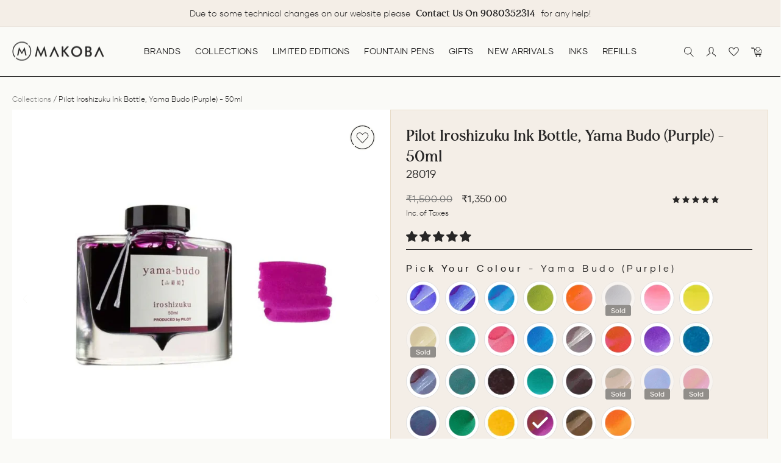

--- FILE ---
content_type: text/javascript; charset=utf-8
request_url: https://makoba.com/products/lamy-lx-fountain-pen-marron.js
body_size: 533
content:
{"id":8044664389861,"title":"Lamy Lx Fountain Pen - Marron","handle":"lamy-lx-fountain-pen-marron","description":"\u003cp\u003eLamy Lx Fountain Pen - Marron\u003c\/p\u003e\n\u003c!----\u003e","published_at":"2024-04-27T18:16:24+05:30","created_at":"2022-09-29T11:38:10+05:30","vendor":"Lamy","type":"Fountain Pen","tags":["new_Burgundy","new_Cartridge \/ Converter","new_Engraveable","new_Extra Fine Nib","new_Ink Window","new_Medium Nib","new_Metal Body","new_PVD Trim","new_Snap-cap","new_Steel Nib"],"price":801000,"price_min":801000,"price_max":801000,"available":true,"price_varies":false,"compare_at_price":890000,"compare_at_price_min":890000,"compare_at_price_max":890000,"compare_at_price_varies":false,"variants":[{"id":43870451564773,"title":"Extra Fine","option1":"Extra Fine","option2":null,"option3":null,"sku":"29078","requires_shipping":true,"taxable":false,"featured_image":null,"available":false,"name":"Lamy Lx Fountain Pen - Marron - Extra Fine","public_title":"Extra Fine","options":["Extra Fine"],"price":801000,"weight":500,"compare_at_price":890000,"inventory_management":"shopify","barcode":"4014519722410","requires_selling_plan":false,"selling_plan_allocations":[]},{"id":45942867558629,"title":"Fine","option1":"Fine","option2":null,"option3":null,"sku":"49924","requires_shipping":true,"taxable":false,"featured_image":null,"available":true,"name":"Lamy Lx Fountain Pen - Marron - Fine","public_title":"Fine","options":["Fine"],"price":801000,"weight":500,"compare_at_price":890000,"inventory_management":"shopify","barcode":"4014519722427","requires_selling_plan":false,"selling_plan_allocations":[]},{"id":43501070811365,"title":"Medium","option1":"Medium","option2":null,"option3":null,"sku":"29488","requires_shipping":true,"taxable":false,"featured_image":null,"available":false,"name":"Lamy Lx Fountain Pen - Marron - Medium","public_title":"Medium","options":["Medium"],"price":801000,"weight":500,"compare_at_price":890000,"inventory_management":"shopify","barcode":"4014519722441","requires_selling_plan":false,"selling_plan_allocations":[]}],"images":["\/\/cdn.shopify.com\/s\/files\/1\/0582\/0819\/0643\/products\/Lamy-LX-Fountain-Pen-Marron-Image-1.jpg?v=1678456514","\/\/cdn.shopify.com\/s\/files\/1\/0582\/0819\/0643\/products\/Lamy-LX-Fountain-Pen-Marron-Image-2.jpg?v=1678456514","\/\/cdn.shopify.com\/s\/files\/1\/0582\/0819\/0643\/products\/Lamy-LX-Fountain-Pen-Marron-Image-3.jpg?v=1678456514","\/\/cdn.shopify.com\/s\/files\/1\/0582\/0819\/0643\/products\/LamyLXFountainPen_Marron-SteelNib_image1.jpg?v=1678456514","\/\/cdn.shopify.com\/s\/files\/1\/0582\/0819\/0643\/products\/LamyLXFountainPen_Marron-SteelNib_image2.jpg?v=1678456514","\/\/cdn.shopify.com\/s\/files\/1\/0582\/0819\/0643\/products\/LamyLXFountainPen_Marron-SteelNib_image3.jpg?v=1678456514","\/\/cdn.shopify.com\/s\/files\/1\/0582\/0819\/0643\/products\/LamyLXFountainPen_Marron-SteelNib_image4.jpg?v=1678456514","\/\/cdn.shopify.com\/s\/files\/1\/0582\/0819\/0643\/products\/LamyLXFountainPen_Marron-SteelNib_image5.jpg?v=1678456514","\/\/cdn.shopify.com\/s\/files\/1\/0582\/0819\/0643\/products\/LamyLXFountainPen_Marron-SteelNib_image6.jpg?v=1678456514","\/\/cdn.shopify.com\/s\/files\/1\/0582\/0819\/0643\/products\/LamyLXFountainPen_Marron-SteelNib_image7.jpg?v=1678456514","\/\/cdn.shopify.com\/s\/files\/1\/0582\/0819\/0643\/products\/LamyLXFountainPen_Marron-SteelNib_image8.jpg?v=1678456514","\/\/cdn.shopify.com\/s\/files\/1\/0582\/0819\/0643\/products\/LamyLXFountainPen_Marron-SteelNib_image9.jpg?v=1678456514","\/\/cdn.shopify.com\/s\/files\/1\/0582\/0819\/0643\/products\/LamyLXFountainPen_Marron-SteelNib_image10.jpg?v=1678456514","\/\/cdn.shopify.com\/s\/files\/1\/0582\/0819\/0643\/products\/LamyLXFountainPen_Marron-SteelNib_image11.jpg?v=1678456497","\/\/cdn.shopify.com\/s\/files\/1\/0582\/0819\/0643\/products\/LamyLXFountainPen_Marron-SteelNib_image12.jpg?v=1678456497","\/\/cdn.shopify.com\/s\/files\/1\/0582\/0819\/0643\/products\/LamyLXFountainPen_Marron-SteelNib_image13.jpg?v=1678456497","\/\/cdn.shopify.com\/s\/files\/1\/0582\/0819\/0643\/products\/LamyLXFountainPen_Marron-SteelNib_image14.jpg?v=1678456497","\/\/cdn.shopify.com\/s\/files\/1\/0582\/0819\/0643\/products\/LamyLXFountainPen_Marron-SteelNib_image15.jpg?v=1678456497"],"featured_image":"\/\/cdn.shopify.com\/s\/files\/1\/0582\/0819\/0643\/products\/Lamy-LX-Fountain-Pen-Marron-Image-1.jpg?v=1678456514","options":[{"name":"Nib Size","position":1,"values":["Extra Fine","Fine","Medium"]}],"url":"\/products\/lamy-lx-fountain-pen-marron","media":[{"alt":"Lamy LX Fountain Pen, Marron 1","id":32289034502373,"position":1,"preview_image":{"aspect_ratio":1.0,"height":1500,"width":1500,"src":"https:\/\/cdn.shopify.com\/s\/files\/1\/0582\/0819\/0643\/products\/Lamy-LX-Fountain-Pen-Marron-Image-1.jpg?v=1678456514"},"aspect_ratio":1.0,"height":1500,"media_type":"image","src":"https:\/\/cdn.shopify.com\/s\/files\/1\/0582\/0819\/0643\/products\/Lamy-LX-Fountain-Pen-Marron-Image-1.jpg?v=1678456514","width":1500},{"alt":"Lamy LX Fountain Pen, Marron 2","id":32289034600677,"position":2,"preview_image":{"aspect_ratio":1.0,"height":1500,"width":1500,"src":"https:\/\/cdn.shopify.com\/s\/files\/1\/0582\/0819\/0643\/products\/Lamy-LX-Fountain-Pen-Marron-Image-2.jpg?v=1678456514"},"aspect_ratio":1.0,"height":1500,"media_type":"image","src":"https:\/\/cdn.shopify.com\/s\/files\/1\/0582\/0819\/0643\/products\/Lamy-LX-Fountain-Pen-Marron-Image-2.jpg?v=1678456514","width":1500},{"alt":"Lamy LX Fountain Pen, Marron 3","id":32289034633445,"position":3,"preview_image":{"aspect_ratio":1.0,"height":1500,"width":1500,"src":"https:\/\/cdn.shopify.com\/s\/files\/1\/0582\/0819\/0643\/products\/Lamy-LX-Fountain-Pen-Marron-Image-3.jpg?v=1678456514"},"aspect_ratio":1.0,"height":1500,"media_type":"image","src":"https:\/\/cdn.shopify.com\/s\/files\/1\/0582\/0819\/0643\/products\/Lamy-LX-Fountain-Pen-Marron-Image-3.jpg?v=1678456514","width":1500},{"alt":"Lamy LX Fountain Pen, Marron 4","id":32087179722981,"position":4,"preview_image":{"aspect_ratio":1.0,"height":1500,"width":1500,"src":"https:\/\/cdn.shopify.com\/s\/files\/1\/0582\/0819\/0643\/products\/LamyLXFountainPen_Marron-SteelNib_image1.jpg?v=1678456514"},"aspect_ratio":1.0,"height":1500,"media_type":"image","src":"https:\/\/cdn.shopify.com\/s\/files\/1\/0582\/0819\/0643\/products\/LamyLXFountainPen_Marron-SteelNib_image1.jpg?v=1678456514","width":1500},{"alt":"Lamy LX Fountain Pen, Marron 5","id":32087179755749,"position":5,"preview_image":{"aspect_ratio":1.0,"height":1500,"width":1500,"src":"https:\/\/cdn.shopify.com\/s\/files\/1\/0582\/0819\/0643\/products\/LamyLXFountainPen_Marron-SteelNib_image2.jpg?v=1678456514"},"aspect_ratio":1.0,"height":1500,"media_type":"image","src":"https:\/\/cdn.shopify.com\/s\/files\/1\/0582\/0819\/0643\/products\/LamyLXFountainPen_Marron-SteelNib_image2.jpg?v=1678456514","width":1500},{"alt":"Lamy LX Fountain Pen, Marron 6","id":32087179788517,"position":6,"preview_image":{"aspect_ratio":1.0,"height":1500,"width":1500,"src":"https:\/\/cdn.shopify.com\/s\/files\/1\/0582\/0819\/0643\/products\/LamyLXFountainPen_Marron-SteelNib_image3.jpg?v=1678456514"},"aspect_ratio":1.0,"height":1500,"media_type":"image","src":"https:\/\/cdn.shopify.com\/s\/files\/1\/0582\/0819\/0643\/products\/LamyLXFountainPen_Marron-SteelNib_image3.jpg?v=1678456514","width":1500},{"alt":"Lamy LX Fountain Pen, Marron 7","id":32087179821285,"position":7,"preview_image":{"aspect_ratio":1.0,"height":1500,"width":1500,"src":"https:\/\/cdn.shopify.com\/s\/files\/1\/0582\/0819\/0643\/products\/LamyLXFountainPen_Marron-SteelNib_image4.jpg?v=1678456514"},"aspect_ratio":1.0,"height":1500,"media_type":"image","src":"https:\/\/cdn.shopify.com\/s\/files\/1\/0582\/0819\/0643\/products\/LamyLXFountainPen_Marron-SteelNib_image4.jpg?v=1678456514","width":1500},{"alt":"Lamy LX Fountain Pen, Marron 8","id":32087179854053,"position":8,"preview_image":{"aspect_ratio":1.0,"height":1500,"width":1500,"src":"https:\/\/cdn.shopify.com\/s\/files\/1\/0582\/0819\/0643\/products\/LamyLXFountainPen_Marron-SteelNib_image5.jpg?v=1678456514"},"aspect_ratio":1.0,"height":1500,"media_type":"image","src":"https:\/\/cdn.shopify.com\/s\/files\/1\/0582\/0819\/0643\/products\/LamyLXFountainPen_Marron-SteelNib_image5.jpg?v=1678456514","width":1500},{"alt":"Lamy LX Fountain Pen, Marron 9","id":32087179886821,"position":9,"preview_image":{"aspect_ratio":1.0,"height":1500,"width":1500,"src":"https:\/\/cdn.shopify.com\/s\/files\/1\/0582\/0819\/0643\/products\/LamyLXFountainPen_Marron-SteelNib_image6.jpg?v=1678456514"},"aspect_ratio":1.0,"height":1500,"media_type":"image","src":"https:\/\/cdn.shopify.com\/s\/files\/1\/0582\/0819\/0643\/products\/LamyLXFountainPen_Marron-SteelNib_image6.jpg?v=1678456514","width":1500},{"alt":"Lamy LX Fountain Pen, Marron 10","id":32087179919589,"position":10,"preview_image":{"aspect_ratio":1.0,"height":1500,"width":1500,"src":"https:\/\/cdn.shopify.com\/s\/files\/1\/0582\/0819\/0643\/products\/LamyLXFountainPen_Marron-SteelNib_image7.jpg?v=1678456514"},"aspect_ratio":1.0,"height":1500,"media_type":"image","src":"https:\/\/cdn.shopify.com\/s\/files\/1\/0582\/0819\/0643\/products\/LamyLXFountainPen_Marron-SteelNib_image7.jpg?v=1678456514","width":1500},{"alt":"Lamy LX Fountain Pen, Marron 11","id":32087179952357,"position":11,"preview_image":{"aspect_ratio":1.0,"height":1500,"width":1500,"src":"https:\/\/cdn.shopify.com\/s\/files\/1\/0582\/0819\/0643\/products\/LamyLXFountainPen_Marron-SteelNib_image8.jpg?v=1678456514"},"aspect_ratio":1.0,"height":1500,"media_type":"image","src":"https:\/\/cdn.shopify.com\/s\/files\/1\/0582\/0819\/0643\/products\/LamyLXFountainPen_Marron-SteelNib_image8.jpg?v=1678456514","width":1500},{"alt":"Lamy LX Fountain Pen, Marron 12","id":32087179985125,"position":12,"preview_image":{"aspect_ratio":1.0,"height":1500,"width":1500,"src":"https:\/\/cdn.shopify.com\/s\/files\/1\/0582\/0819\/0643\/products\/LamyLXFountainPen_Marron-SteelNib_image9.jpg?v=1678456514"},"aspect_ratio":1.0,"height":1500,"media_type":"image","src":"https:\/\/cdn.shopify.com\/s\/files\/1\/0582\/0819\/0643\/products\/LamyLXFountainPen_Marron-SteelNib_image9.jpg?v=1678456514","width":1500},{"alt":"Lamy LX Fountain Pen, Marron 13","id":32087180017893,"position":13,"preview_image":{"aspect_ratio":1.0,"height":1500,"width":1500,"src":"https:\/\/cdn.shopify.com\/s\/files\/1\/0582\/0819\/0643\/products\/LamyLXFountainPen_Marron-SteelNib_image10.jpg?v=1678456514"},"aspect_ratio":1.0,"height":1500,"media_type":"image","src":"https:\/\/cdn.shopify.com\/s\/files\/1\/0582\/0819\/0643\/products\/LamyLXFountainPen_Marron-SteelNib_image10.jpg?v=1678456514","width":1500},{"alt":"Lamy LX Fountain Pen, Marron 14","id":32087180050661,"position":14,"preview_image":{"aspect_ratio":1.0,"height":1500,"width":1500,"src":"https:\/\/cdn.shopify.com\/s\/files\/1\/0582\/0819\/0643\/products\/LamyLXFountainPen_Marron-SteelNib_image11.jpg?v=1678456497"},"aspect_ratio":1.0,"height":1500,"media_type":"image","src":"https:\/\/cdn.shopify.com\/s\/files\/1\/0582\/0819\/0643\/products\/LamyLXFountainPen_Marron-SteelNib_image11.jpg?v=1678456497","width":1500},{"alt":"Lamy LX Fountain Pen, Marron 15","id":32087180083429,"position":15,"preview_image":{"aspect_ratio":1.0,"height":1500,"width":1500,"src":"https:\/\/cdn.shopify.com\/s\/files\/1\/0582\/0819\/0643\/products\/LamyLXFountainPen_Marron-SteelNib_image12.jpg?v=1678456497"},"aspect_ratio":1.0,"height":1500,"media_type":"image","src":"https:\/\/cdn.shopify.com\/s\/files\/1\/0582\/0819\/0643\/products\/LamyLXFountainPen_Marron-SteelNib_image12.jpg?v=1678456497","width":1500},{"alt":"Lamy LX Fountain Pen, Marron 16","id":32087180116197,"position":16,"preview_image":{"aspect_ratio":1.0,"height":1500,"width":1500,"src":"https:\/\/cdn.shopify.com\/s\/files\/1\/0582\/0819\/0643\/products\/LamyLXFountainPen_Marron-SteelNib_image13.jpg?v=1678456497"},"aspect_ratio":1.0,"height":1500,"media_type":"image","src":"https:\/\/cdn.shopify.com\/s\/files\/1\/0582\/0819\/0643\/products\/LamyLXFountainPen_Marron-SteelNib_image13.jpg?v=1678456497","width":1500},{"alt":"Lamy LX Fountain Pen, Marron 17","id":32087180148965,"position":17,"preview_image":{"aspect_ratio":1.0,"height":1500,"width":1500,"src":"https:\/\/cdn.shopify.com\/s\/files\/1\/0582\/0819\/0643\/products\/LamyLXFountainPen_Marron-SteelNib_image14.jpg?v=1678456497"},"aspect_ratio":1.0,"height":1500,"media_type":"image","src":"https:\/\/cdn.shopify.com\/s\/files\/1\/0582\/0819\/0643\/products\/LamyLXFountainPen_Marron-SteelNib_image14.jpg?v=1678456497","width":1500},{"alt":"Lamy LX Fountain Pen, Marron 18","id":32087180181733,"position":18,"preview_image":{"aspect_ratio":1.0,"height":1500,"width":1500,"src":"https:\/\/cdn.shopify.com\/s\/files\/1\/0582\/0819\/0643\/products\/LamyLXFountainPen_Marron-SteelNib_image15.jpg?v=1678456497"},"aspect_ratio":1.0,"height":1500,"media_type":"image","src":"https:\/\/cdn.shopify.com\/s\/files\/1\/0582\/0819\/0643\/products\/LamyLXFountainPen_Marron-SteelNib_image15.jpg?v=1678456497","width":1500}],"requires_selling_plan":false,"selling_plan_groups":[]}

--- FILE ---
content_type: text/javascript; charset=utf-8
request_url: https://makoba.com/products/click-renaissance-fountain-pen-da-vinci-ct.js
body_size: -82
content:
{"id":8560538943717,"title":"Click Renaissance Fountain Pen - Da Vinci CT","handle":"click-renaissance-fountain-pen-da-vinci-ct","description":"\u003cp\u003eClick Renaissance Fountain Pen - Da Vinci CT\u003c\/p\u003e\n\u003c!----\u003e","published_at":"2024-04-26T18:33:01+05:30","created_at":"2024-03-21T18:44:30+05:30","vendor":"Click","type":"Fountain Pen","tags":["new_Acrylic Body","new_Broad Nib","new_Cartridge \/ Converter","new_Double Broad Nib","new_Extra Fine Nib","new_Eyedropper","new_Fine Nib","new_Flex Nib","new_Medium Nib","new_Orange","new_Screw-cap","new_Silver Coloured Trim","new_Steel Nib"],"price":198000,"price_min":198000,"price_max":198000,"available":false,"price_varies":false,"compare_at_price":220000,"compare_at_price_min":220000,"compare_at_price_max":220000,"compare_at_price_varies":false,"variants":[{"id":44954181566693,"title":"Extra Fine","option1":"Extra Fine","option2":null,"option3":null,"sku":"47236","requires_shipping":true,"taxable":false,"featured_image":null,"available":false,"name":"Click Renaissance Fountain Pen - Da Vinci CT - Extra Fine","public_title":"Extra Fine","options":["Extra Fine"],"price":198000,"weight":500,"compare_at_price":220000,"inventory_management":"shopify","barcode":"","requires_selling_plan":false,"selling_plan_allocations":[]},{"id":44954181599461,"title":"Fine","option1":"Fine","option2":null,"option3":null,"sku":"47237","requires_shipping":true,"taxable":false,"featured_image":null,"available":false,"name":"Click Renaissance Fountain Pen - Da Vinci CT - Fine","public_title":"Fine","options":["Fine"],"price":198000,"weight":500,"compare_at_price":220000,"inventory_management":"shopify","barcode":"","requires_selling_plan":false,"selling_plan_allocations":[]},{"id":44954181632229,"title":"Medium","option1":"Medium","option2":null,"option3":null,"sku":"47238","requires_shipping":true,"taxable":false,"featured_image":null,"available":false,"name":"Click Renaissance Fountain Pen - Da Vinci CT - Medium","public_title":"Medium","options":["Medium"],"price":198000,"weight":500,"compare_at_price":220000,"inventory_management":"shopify","barcode":"","requires_selling_plan":false,"selling_plan_allocations":[]},{"id":44954181664997,"title":"Broad","option1":"Broad","option2":null,"option3":null,"sku":"47239","requires_shipping":true,"taxable":false,"featured_image":null,"available":false,"name":"Click Renaissance Fountain Pen - Da Vinci CT - Broad","public_title":"Broad","options":["Broad"],"price":198000,"weight":500,"compare_at_price":220000,"inventory_management":"shopify","barcode":"","requires_selling_plan":false,"selling_plan_allocations":[]},{"id":44954181697765,"title":"Double Broad","option1":"Double Broad","option2":null,"option3":null,"sku":"47240","requires_shipping":true,"taxable":false,"featured_image":null,"available":false,"name":"Click Renaissance Fountain Pen - Da Vinci CT - Double Broad","public_title":"Double Broad","options":["Double Broad"],"price":198000,"weight":500,"compare_at_price":220000,"inventory_management":"shopify","barcode":"","requires_selling_plan":false,"selling_plan_allocations":[]},{"id":44954181730533,"title":"Flex","option1":"Flex","option2":null,"option3":null,"sku":"47241","requires_shipping":true,"taxable":false,"featured_image":null,"available":false,"name":"Click Renaissance Fountain Pen - Da Vinci CT - Flex","public_title":"Flex","options":["Flex"],"price":198000,"weight":500,"compare_at_price":220000,"inventory_management":"shopify","barcode":"","requires_selling_plan":false,"selling_plan_allocations":[]}],"images":["\/\/cdn.shopify.com\/s\/files\/1\/0582\/0819\/0643\/files\/ClickRenaissanceFountainPen-DaVinciCT_image1.jpg?v=1711091597","\/\/cdn.shopify.com\/s\/files\/1\/0582\/0819\/0643\/files\/ClickRenaissanceFountainPen-DaVinciCT_image2.jpg?v=1711091598"],"featured_image":"\/\/cdn.shopify.com\/s\/files\/1\/0582\/0819\/0643\/files\/ClickRenaissanceFountainPen-DaVinciCT_image1.jpg?v=1711091597","options":[{"name":"Nib Size","position":1,"values":["Extra Fine","Fine","Medium","Broad","Double Broad","Flex"]}],"url":"\/products\/click-renaissance-fountain-pen-da-vinci-ct","media":[{"alt":"Click Renaissance Fountain Pen - Da Vinci CT 1","id":33888549798117,"position":1,"preview_image":{"aspect_ratio":1.0,"height":1500,"width":1500,"src":"https:\/\/cdn.shopify.com\/s\/files\/1\/0582\/0819\/0643\/files\/ClickRenaissanceFountainPen-DaVinciCT_image1.jpg?v=1711091597"},"aspect_ratio":1.0,"height":1500,"media_type":"image","src":"https:\/\/cdn.shopify.com\/s\/files\/1\/0582\/0819\/0643\/files\/ClickRenaissanceFountainPen-DaVinciCT_image1.jpg?v=1711091597","width":1500},{"alt":"Click Renaissance Fountain Pen - Da Vinci CT 2","id":33888549830885,"position":2,"preview_image":{"aspect_ratio":1.0,"height":1500,"width":1500,"src":"https:\/\/cdn.shopify.com\/s\/files\/1\/0582\/0819\/0643\/files\/ClickRenaissanceFountainPen-DaVinciCT_image2.jpg?v=1711091598"},"aspect_ratio":1.0,"height":1500,"media_type":"image","src":"https:\/\/cdn.shopify.com\/s\/files\/1\/0582\/0819\/0643\/files\/ClickRenaissanceFountainPen-DaVinciCT_image2.jpg?v=1711091598","width":1500}],"requires_selling_plan":false,"selling_plan_groups":[]}

--- FILE ---
content_type: text/javascript; charset=utf-8
request_url: https://makoba.com/products/pilot-iroshizuku-ink-bottle-yama-budo-purple-50ml.js
body_size: 849
content:
{"id":8032447070437,"title":"Pilot Iroshizuku Ink Bottle, Yama Budo (Purple) - 50ml","handle":"pilot-iroshizuku-ink-bottle-yama-budo-purple-50ml","description":"\u003ch3 data-start=\"431\" data-end=\"501\"\u003e\u003cstrong data-start=\"435\" data-end=\"499\"\u003ePilot Iroshizuku Yama-Budo Ink – A Lush Wine-Inspired Purple\u003c\/strong\u003e\u003c\/h3\u003e\n\u003cp data-start=\"503\" data-end=\"796\"\u003eMakoba brings you the exquisite \u003cstrong data-start=\"535\" data-end=\"569\"\u003ePilot Iroshizuku Yama-Budo Ink\u003c\/strong\u003e, a rich \u003cstrong data-start=\"578\" data-end=\"598\"\u003egrape-purple hue\u003c\/strong\u003e inspired by the luscious Japanese wild mountain grapes. This \u003cstrong data-start=\"660\" data-end=\"690\"\u003eluxurious fountain pen ink\u003c\/strong\u003e flows \u003cstrong data-start=\"697\" data-end=\"758\"\u003esmoothly, dries quickly, and showcases impressive shading\u003c\/strong\u003e, making every stroke a masterpiece.\u003c\/p\u003e\n\u003cp data-start=\"798\" data-end=\"1046\"\u003ePerfect for \u003cstrong data-start=\"810\" data-end=\"855\"\u003ecalligraphy, journaling, or daily writing\u003c\/strong\u003e, Yama-Budo adds a bold, \u003cstrong data-start=\"880\" data-end=\"897\"\u003evibrant touch\u003c\/strong\u003e to your words. Encased in a beautifully designed \u003cstrong data-start=\"947\" data-end=\"968\"\u003e50ml glass bottle\u003c\/strong\u003e, this ink is a must-have for fountain pen enthusiasts and collectors alike.\u003c\/p\u003e\n\u003ch3 data-start=\"1048\" data-end=\"1100\"\u003e\u003cstrong data-start=\"1052\" data-end=\"1098\"\u003eWhy Choose Pilot Iroshizuku Yama-Budo Ink?\u003c\/strong\u003e\u003c\/h3\u003e\n\u003cp data-start=\"1101\" data-end=\"1402\"\u003e✔ \u003cstrong data-start=\"1103\" data-end=\"1134\"\u003eStriking grape-purple shade\u003c\/strong\u003e with stunning depth \u0026amp; shading\u003cbr data-start=\"1164\" data-end=\"1167\"\u003e✔ \u003cstrong data-start=\"1169\" data-end=\"1194\"\u003eSilky-smooth ink flow\u003c\/strong\u003e for effortless writing\u003cbr data-start=\"1217\" data-end=\"1220\"\u003e✔ \u003cstrong data-start=\"1222\" data-end=\"1255\"\u003eQuick-drying \u0026amp; low feathering\u003c\/strong\u003e for crisp, clear lines\u003cbr data-start=\"1278\" data-end=\"1281\"\u003e✔ \u003cstrong data-start=\"1283\" data-end=\"1312\"\u003eElegant 50ml glass bottle\u003c\/strong\u003e—functional \u0026amp; collectible\u003cbr data-start=\"1337\" data-end=\"1340\"\u003e✔ \u003cstrong data-start=\"1342\" data-end=\"1400\"\u003eAvailable now at Makoba—India’s No.1 premium ink store\u003c\/strong\u003e\u003c\/p\u003e\n\u003cp data-start=\"1404\" data-end=\"1529\"\u003eShop \u003cstrong data-start=\"1409\" data-end=\"1443\"\u003ePilot Iroshizuku Yama-Budo Ink\u003c\/strong\u003e at \u003cstrong data-start=\"1447\" data-end=\"1457\"\u003eMakoba\u003c\/strong\u003e and add a touch of rich, wine-colored elegance to your writing! 🚀🖋️\u003c\/p\u003e\n\u003c!----\u003e","published_at":"2024-04-29T18:28:01+05:30","created_at":"2022-09-21T22:03:19+05:30","vendor":"Pilot","type":"Ink Bottle","tags":["new_50ml","new_Purple"],"price":135000,"price_min":135000,"price_max":135000,"available":true,"price_varies":false,"compare_at_price":150000,"compare_at_price_min":150000,"compare_at_price_max":150000,"compare_at_price_varies":false,"variants":[{"id":43465865986277,"title":"Default Title","option1":"Default Title","option2":null,"option3":null,"sku":"28019","requires_shipping":true,"taxable":false,"featured_image":null,"available":true,"name":"Pilot Iroshizuku Ink Bottle, Yama Budo (Purple) - 50ml","public_title":null,"options":["Default Title"],"price":135000,"weight":500,"compare_at_price":150000,"inventory_management":"shopify","barcode":"","requires_selling_plan":false,"selling_plan_allocations":[]}],"images":["\/\/cdn.shopify.com\/s\/files\/1\/0582\/0819\/0643\/files\/Pilot-Iroshizuku-Ink-Bottle-Yama-Budo-_Burgundy_-50ml.jpg?v=1716377916","\/\/cdn.shopify.com\/s\/files\/1\/0582\/0819\/0643\/products\/Pilot-Iroshizuku-Yama-Budo-Big.jpg?v=1716377916","\/\/cdn.shopify.com\/s\/files\/1\/0582\/0819\/0643\/files\/Pilot_Iroshizuku_Ink_Bottle.jpg?v=1727163442"],"featured_image":"\/\/cdn.shopify.com\/s\/files\/1\/0582\/0819\/0643\/files\/Pilot-Iroshizuku-Ink-Bottle-Yama-Budo-_Burgundy_-50ml.jpg?v=1716377916","options":[{"name":"Title","position":1,"values":["Default Title"]}],"url":"\/products\/pilot-iroshizuku-ink-bottle-yama-budo-purple-50ml","media":[{"alt":"Pilot Iroshizuku Ink Bottle Yama Budo (Burgundy) - 50ml 2","id":32580149215461,"position":1,"preview_image":{"aspect_ratio":1.0,"height":1500,"width":1500,"src":"https:\/\/cdn.shopify.com\/s\/files\/1\/0582\/0819\/0643\/files\/Pilot-Iroshizuku-Ink-Bottle-Yama-Budo-_Burgundy_-50ml.jpg?v=1716377916"},"aspect_ratio":1.0,"height":1500,"media_type":"image","src":"https:\/\/cdn.shopify.com\/s\/files\/1\/0582\/0819\/0643\/files\/Pilot-Iroshizuku-Ink-Bottle-Yama-Budo-_Burgundy_-50ml.jpg?v=1716377916","width":1500},{"alt":"Pilot Iroshizuku Ink Bottle Yama Budo (Burgundy) - 50ml 1","id":32365816021221,"position":2,"preview_image":{"aspect_ratio":1.0,"height":1500,"width":1500,"src":"https:\/\/cdn.shopify.com\/s\/files\/1\/0582\/0819\/0643\/products\/Pilot-Iroshizuku-Yama-Budo-Big.jpg?v=1716377916"},"aspect_ratio":1.0,"height":1500,"media_type":"image","src":"https:\/\/cdn.shopify.com\/s\/files\/1\/0582\/0819\/0643\/products\/Pilot-Iroshizuku-Yama-Budo-Big.jpg?v=1716377916","width":1500},{"alt":"Pilot_Iroshizuku_Ink_Bottle","id":35554134655205,"position":3,"preview_image":{"aspect_ratio":1.0,"height":1500,"width":1500,"src":"https:\/\/cdn.shopify.com\/s\/files\/1\/0582\/0819\/0643\/files\/Pilot_Iroshizuku_Ink_Bottle.jpg?v=1727163442"},"aspect_ratio":1.0,"height":1500,"media_type":"image","src":"https:\/\/cdn.shopify.com\/s\/files\/1\/0582\/0819\/0643\/files\/Pilot_Iroshizuku_Ink_Bottle.jpg?v=1727163442","width":1500}],"requires_selling_plan":false,"selling_plan_groups":[]}

--- FILE ---
content_type: text/javascript; charset=utf-8
request_url: https://makoba.com/products/pelikan-m1000-maki-e-fountain-pen-ivy-and-komon-limited-edition.js
body_size: 369
content:
{"id":8776528593125,"title":"Pelikan M1000 Maki-e Fountain Pen - Ivy and Komon (Limited Edition)","handle":"pelikan-m1000-maki-e-fountain-pen-ivy-and-komon-limited-edition","description":"\u003cp\u003ePelikan M1000 Maki-e Fountain Pen - Ivy and Komon (Limited Edition)\u003c\/p\u003e\n\u003c!----\u003e","published_at":"2024-05-27T20:13:47+05:30","created_at":"2024-05-27T20:06:41+05:30","vendor":"Pelikan","type":"Fountain Pen","tags":["new_18K Gold Nib","new_Brown","new_Ebonite Feeder","new_Gold Plated Trim","new_Limited Edition","new_Medium Nib","new_Metal Body","new_Oversized","new_Piston Filler","new_Screw-cap"],"price":59500000,"price_min":59500000,"price_max":59500000,"available":true,"price_varies":false,"compare_at_price":null,"compare_at_price_min":0,"compare_at_price_max":0,"compare_at_price_varies":false,"variants":[{"id":45644007178469,"title":"Medium","option1":"Medium","option2":null,"option3":null,"sku":"49228","requires_shipping":true,"taxable":false,"featured_image":null,"available":true,"name":"Pelikan M1000 Maki-e Fountain Pen - Ivy and Komon (Limited Edition) - Medium","public_title":"Medium","options":["Medium"],"price":59500000,"weight":500,"compare_at_price":null,"inventory_management":"shopify","barcode":"4012700825834","requires_selling_plan":false,"selling_plan_allocations":[]}],"images":["\/\/cdn.shopify.com\/s\/files\/1\/0582\/0819\/0643\/files\/PelikanM1000Maki-eFountainPen-IvyandKomon_LimitedEdition__image1_a93871a7-ccff-427e-981b-f28a959c655a.jpg?v=1735396680","\/\/cdn.shopify.com\/s\/files\/1\/0582\/0819\/0643\/files\/PelikanM1000Maki-eFountainPen-IvyandKomon_LimitedEdition__image2_63b3454f-84aa-4a50-96a4-ce18a86ba034.jpg?v=1735396680","\/\/cdn.shopify.com\/s\/files\/1\/0582\/0819\/0643\/files\/PelikanM1000Maki-eFountainPen-IvyandKomon_LimitedEdition__image3_9f5a0247-ec50-44cf-9b04-763f1ca23627.jpg?v=1735396680","\/\/cdn.shopify.com\/s\/files\/1\/0582\/0819\/0643\/files\/PelikanM1000Maki-eFountainPen-IvyandKomon_LimitedEdition__image4_708ef4ea-6ba2-4cb6-9e54-de3d265271fc.jpg?v=1735396680","\/\/cdn.shopify.com\/s\/files\/1\/0582\/0819\/0643\/files\/PelikanM1000Maki-eFountainPen-IvyandKomon_LimitedEdition__image5_490db765-7a13-413f-994e-d0cc4db8bde7.jpg?v=1735396681","\/\/cdn.shopify.com\/s\/files\/1\/0582\/0819\/0643\/files\/PelikanM1000Maki-eFountainPen-IvyandKomon_LimitedEdition__image6_6a8faa5d-70a4-4707-b3bf-e5081903e528.jpg?v=1735396680","\/\/cdn.shopify.com\/s\/files\/1\/0582\/0819\/0643\/files\/PelikanM1000Maki-eFountainPen-IvyandKomon_LimitedEdition__image7_83e7fc72-aaad-4eb1-8b02-646e3c3ab07c.jpg?v=1735396680","\/\/cdn.shopify.com\/s\/files\/1\/0582\/0819\/0643\/files\/PelikanM1000Maki-eFountainPen-IvyandKomon_LimitedEdition__image8_fd57125d-0c0c-4454-bebd-f257de2061ac.jpg?v=1735396681","\/\/cdn.shopify.com\/s\/files\/1\/0582\/0819\/0643\/files\/PelikanM1000Maki-eFountainPen-IvyandKomon_LimitedEdition__image9_74017a92-341c-4a52-84b9-b4366b5cdef6.jpg?v=1735396681","\/\/cdn.shopify.com\/s\/files\/1\/0582\/0819\/0643\/files\/PelikanM1000Maki-eFountainPen-IvyandKomon_LimitedEdition__image10.jpg?v=1735396681","\/\/cdn.shopify.com\/s\/files\/1\/0582\/0819\/0643\/files\/PelikanM1000Maki-eFountainPen-IvyandKomon_LimitedEdition__image11.jpg?v=1735396681","\/\/cdn.shopify.com\/s\/files\/1\/0582\/0819\/0643\/files\/PelikanM1000Maki-eFountainPen-IvyandKomon_LimitedEdition__image12.jpg?v=1735396680","\/\/cdn.shopify.com\/s\/files\/1\/0582\/0819\/0643\/files\/PelikanM1000Maki-eFountainPen-IvyandKomon_LimitedEdition__image13.jpg?v=1735396680","\/\/cdn.shopify.com\/s\/files\/1\/0582\/0819\/0643\/files\/PelikanM1000Maki-eFountainPen-IvyandKomon_LimitedEdition__image14.jpg?v=1735396680","\/\/cdn.shopify.com\/s\/files\/1\/0582\/0819\/0643\/files\/PelikanM1000Maki-eFountainPen-IvyandKomon_LimitedEdition__image15.jpg?v=1735396681","\/\/cdn.shopify.com\/s\/files\/1\/0582\/0819\/0643\/files\/PelikanM1000Maki-eFountainPen-IvyandKomon_LimitedEdition__image16.jpg?v=1735396680","\/\/cdn.shopify.com\/s\/files\/1\/0582\/0819\/0643\/files\/PelikanM1000Maki-eFountainPen-IvyandKomon_LimitedEdition__image17.jpg?v=1735396680"],"featured_image":"\/\/cdn.shopify.com\/s\/files\/1\/0582\/0819\/0643\/files\/PelikanM1000Maki-eFountainPen-IvyandKomon_LimitedEdition__image1_a93871a7-ccff-427e-981b-f28a959c655a.jpg?v=1735396680","options":[{"name":"Nib Size","position":1,"values":["Medium"]}],"url":"\/products\/pelikan-m1000-maki-e-fountain-pen-ivy-and-komon-limited-edition","media":[{"alt":null,"id":36125054894309,"position":1,"preview_image":{"aspect_ratio":1.0,"height":1500,"width":1500,"src":"https:\/\/cdn.shopify.com\/s\/files\/1\/0582\/0819\/0643\/files\/PelikanM1000Maki-eFountainPen-IvyandKomon_LimitedEdition__image1_a93871a7-ccff-427e-981b-f28a959c655a.jpg?v=1735396680"},"aspect_ratio":1.0,"height":1500,"media_type":"image","src":"https:\/\/cdn.shopify.com\/s\/files\/1\/0582\/0819\/0643\/files\/PelikanM1000Maki-eFountainPen-IvyandKomon_LimitedEdition__image1_a93871a7-ccff-427e-981b-f28a959c655a.jpg?v=1735396680","width":1500},{"alt":null,"id":36125054959845,"position":2,"preview_image":{"aspect_ratio":1.0,"height":1500,"width":1500,"src":"https:\/\/cdn.shopify.com\/s\/files\/1\/0582\/0819\/0643\/files\/PelikanM1000Maki-eFountainPen-IvyandKomon_LimitedEdition__image2_63b3454f-84aa-4a50-96a4-ce18a86ba034.jpg?v=1735396680"},"aspect_ratio":1.0,"height":1500,"media_type":"image","src":"https:\/\/cdn.shopify.com\/s\/files\/1\/0582\/0819\/0643\/files\/PelikanM1000Maki-eFountainPen-IvyandKomon_LimitedEdition__image2_63b3454f-84aa-4a50-96a4-ce18a86ba034.jpg?v=1735396680","width":1500},{"alt":null,"id":36125054992613,"position":3,"preview_image":{"aspect_ratio":1.0,"height":1500,"width":1500,"src":"https:\/\/cdn.shopify.com\/s\/files\/1\/0582\/0819\/0643\/files\/PelikanM1000Maki-eFountainPen-IvyandKomon_LimitedEdition__image3_9f5a0247-ec50-44cf-9b04-763f1ca23627.jpg?v=1735396680"},"aspect_ratio":1.0,"height":1500,"media_type":"image","src":"https:\/\/cdn.shopify.com\/s\/files\/1\/0582\/0819\/0643\/files\/PelikanM1000Maki-eFountainPen-IvyandKomon_LimitedEdition__image3_9f5a0247-ec50-44cf-9b04-763f1ca23627.jpg?v=1735396680","width":1500},{"alt":null,"id":36125055025381,"position":4,"preview_image":{"aspect_ratio":1.0,"height":1500,"width":1500,"src":"https:\/\/cdn.shopify.com\/s\/files\/1\/0582\/0819\/0643\/files\/PelikanM1000Maki-eFountainPen-IvyandKomon_LimitedEdition__image4_708ef4ea-6ba2-4cb6-9e54-de3d265271fc.jpg?v=1735396680"},"aspect_ratio":1.0,"height":1500,"media_type":"image","src":"https:\/\/cdn.shopify.com\/s\/files\/1\/0582\/0819\/0643\/files\/PelikanM1000Maki-eFountainPen-IvyandKomon_LimitedEdition__image4_708ef4ea-6ba2-4cb6-9e54-de3d265271fc.jpg?v=1735396680","width":1500},{"alt":null,"id":36125055058149,"position":5,"preview_image":{"aspect_ratio":1.0,"height":1500,"width":1500,"src":"https:\/\/cdn.shopify.com\/s\/files\/1\/0582\/0819\/0643\/files\/PelikanM1000Maki-eFountainPen-IvyandKomon_LimitedEdition__image5_490db765-7a13-413f-994e-d0cc4db8bde7.jpg?v=1735396681"},"aspect_ratio":1.0,"height":1500,"media_type":"image","src":"https:\/\/cdn.shopify.com\/s\/files\/1\/0582\/0819\/0643\/files\/PelikanM1000Maki-eFountainPen-IvyandKomon_LimitedEdition__image5_490db765-7a13-413f-994e-d0cc4db8bde7.jpg?v=1735396681","width":1500},{"alt":null,"id":36125055090917,"position":6,"preview_image":{"aspect_ratio":1.0,"height":1500,"width":1500,"src":"https:\/\/cdn.shopify.com\/s\/files\/1\/0582\/0819\/0643\/files\/PelikanM1000Maki-eFountainPen-IvyandKomon_LimitedEdition__image6_6a8faa5d-70a4-4707-b3bf-e5081903e528.jpg?v=1735396680"},"aspect_ratio":1.0,"height":1500,"media_type":"image","src":"https:\/\/cdn.shopify.com\/s\/files\/1\/0582\/0819\/0643\/files\/PelikanM1000Maki-eFountainPen-IvyandKomon_LimitedEdition__image6_6a8faa5d-70a4-4707-b3bf-e5081903e528.jpg?v=1735396680","width":1500},{"alt":null,"id":36125055123685,"position":7,"preview_image":{"aspect_ratio":1.0,"height":1500,"width":1500,"src":"https:\/\/cdn.shopify.com\/s\/files\/1\/0582\/0819\/0643\/files\/PelikanM1000Maki-eFountainPen-IvyandKomon_LimitedEdition__image7_83e7fc72-aaad-4eb1-8b02-646e3c3ab07c.jpg?v=1735396680"},"aspect_ratio":1.0,"height":1500,"media_type":"image","src":"https:\/\/cdn.shopify.com\/s\/files\/1\/0582\/0819\/0643\/files\/PelikanM1000Maki-eFountainPen-IvyandKomon_LimitedEdition__image7_83e7fc72-aaad-4eb1-8b02-646e3c3ab07c.jpg?v=1735396680","width":1500},{"alt":null,"id":36125055189221,"position":8,"preview_image":{"aspect_ratio":1.0,"height":1500,"width":1500,"src":"https:\/\/cdn.shopify.com\/s\/files\/1\/0582\/0819\/0643\/files\/PelikanM1000Maki-eFountainPen-IvyandKomon_LimitedEdition__image8_fd57125d-0c0c-4454-bebd-f257de2061ac.jpg?v=1735396681"},"aspect_ratio":1.0,"height":1500,"media_type":"image","src":"https:\/\/cdn.shopify.com\/s\/files\/1\/0582\/0819\/0643\/files\/PelikanM1000Maki-eFountainPen-IvyandKomon_LimitedEdition__image8_fd57125d-0c0c-4454-bebd-f257de2061ac.jpg?v=1735396681","width":1500},{"alt":null,"id":36125055221989,"position":9,"preview_image":{"aspect_ratio":1.0,"height":1500,"width":1500,"src":"https:\/\/cdn.shopify.com\/s\/files\/1\/0582\/0819\/0643\/files\/PelikanM1000Maki-eFountainPen-IvyandKomon_LimitedEdition__image9_74017a92-341c-4a52-84b9-b4366b5cdef6.jpg?v=1735396681"},"aspect_ratio":1.0,"height":1500,"media_type":"image","src":"https:\/\/cdn.shopify.com\/s\/files\/1\/0582\/0819\/0643\/files\/PelikanM1000Maki-eFountainPen-IvyandKomon_LimitedEdition__image9_74017a92-341c-4a52-84b9-b4366b5cdef6.jpg?v=1735396681","width":1500},{"alt":null,"id":36125055254757,"position":10,"preview_image":{"aspect_ratio":1.0,"height":1500,"width":1500,"src":"https:\/\/cdn.shopify.com\/s\/files\/1\/0582\/0819\/0643\/files\/PelikanM1000Maki-eFountainPen-IvyandKomon_LimitedEdition__image10.jpg?v=1735396681"},"aspect_ratio":1.0,"height":1500,"media_type":"image","src":"https:\/\/cdn.shopify.com\/s\/files\/1\/0582\/0819\/0643\/files\/PelikanM1000Maki-eFountainPen-IvyandKomon_LimitedEdition__image10.jpg?v=1735396681","width":1500},{"alt":null,"id":36125055287525,"position":11,"preview_image":{"aspect_ratio":1.0,"height":1500,"width":1500,"src":"https:\/\/cdn.shopify.com\/s\/files\/1\/0582\/0819\/0643\/files\/PelikanM1000Maki-eFountainPen-IvyandKomon_LimitedEdition__image11.jpg?v=1735396681"},"aspect_ratio":1.0,"height":1500,"media_type":"image","src":"https:\/\/cdn.shopify.com\/s\/files\/1\/0582\/0819\/0643\/files\/PelikanM1000Maki-eFountainPen-IvyandKomon_LimitedEdition__image11.jpg?v=1735396681","width":1500},{"alt":null,"id":36125055353061,"position":12,"preview_image":{"aspect_ratio":1.0,"height":1500,"width":1500,"src":"https:\/\/cdn.shopify.com\/s\/files\/1\/0582\/0819\/0643\/files\/PelikanM1000Maki-eFountainPen-IvyandKomon_LimitedEdition__image12.jpg?v=1735396680"},"aspect_ratio":1.0,"height":1500,"media_type":"image","src":"https:\/\/cdn.shopify.com\/s\/files\/1\/0582\/0819\/0643\/files\/PelikanM1000Maki-eFountainPen-IvyandKomon_LimitedEdition__image12.jpg?v=1735396680","width":1500},{"alt":null,"id":36125055385829,"position":13,"preview_image":{"aspect_ratio":1.0,"height":1500,"width":1500,"src":"https:\/\/cdn.shopify.com\/s\/files\/1\/0582\/0819\/0643\/files\/PelikanM1000Maki-eFountainPen-IvyandKomon_LimitedEdition__image13.jpg?v=1735396680"},"aspect_ratio":1.0,"height":1500,"media_type":"image","src":"https:\/\/cdn.shopify.com\/s\/files\/1\/0582\/0819\/0643\/files\/PelikanM1000Maki-eFountainPen-IvyandKomon_LimitedEdition__image13.jpg?v=1735396680","width":1500},{"alt":null,"id":36125055418597,"position":14,"preview_image":{"aspect_ratio":1.0,"height":1500,"width":1500,"src":"https:\/\/cdn.shopify.com\/s\/files\/1\/0582\/0819\/0643\/files\/PelikanM1000Maki-eFountainPen-IvyandKomon_LimitedEdition__image14.jpg?v=1735396680"},"aspect_ratio":1.0,"height":1500,"media_type":"image","src":"https:\/\/cdn.shopify.com\/s\/files\/1\/0582\/0819\/0643\/files\/PelikanM1000Maki-eFountainPen-IvyandKomon_LimitedEdition__image14.jpg?v=1735396680","width":1500},{"alt":null,"id":36125055451365,"position":15,"preview_image":{"aspect_ratio":1.0,"height":1500,"width":1500,"src":"https:\/\/cdn.shopify.com\/s\/files\/1\/0582\/0819\/0643\/files\/PelikanM1000Maki-eFountainPen-IvyandKomon_LimitedEdition__image15.jpg?v=1735396681"},"aspect_ratio":1.0,"height":1500,"media_type":"image","src":"https:\/\/cdn.shopify.com\/s\/files\/1\/0582\/0819\/0643\/files\/PelikanM1000Maki-eFountainPen-IvyandKomon_LimitedEdition__image15.jpg?v=1735396681","width":1500},{"alt":null,"id":36125055484133,"position":16,"preview_image":{"aspect_ratio":1.0,"height":1500,"width":1500,"src":"https:\/\/cdn.shopify.com\/s\/files\/1\/0582\/0819\/0643\/files\/PelikanM1000Maki-eFountainPen-IvyandKomon_LimitedEdition__image16.jpg?v=1735396680"},"aspect_ratio":1.0,"height":1500,"media_type":"image","src":"https:\/\/cdn.shopify.com\/s\/files\/1\/0582\/0819\/0643\/files\/PelikanM1000Maki-eFountainPen-IvyandKomon_LimitedEdition__image16.jpg?v=1735396680","width":1500},{"alt":null,"id":36125055877349,"position":17,"preview_image":{"aspect_ratio":1.0,"height":1500,"width":1500,"src":"https:\/\/cdn.shopify.com\/s\/files\/1\/0582\/0819\/0643\/files\/PelikanM1000Maki-eFountainPen-IvyandKomon_LimitedEdition__image17.jpg?v=1735396680"},"aspect_ratio":1.0,"height":1500,"media_type":"image","src":"https:\/\/cdn.shopify.com\/s\/files\/1\/0582\/0819\/0643\/files\/PelikanM1000Maki-eFountainPen-IvyandKomon_LimitedEdition__image17.jpg?v=1735396680","width":1500}],"requires_selling_plan":false,"selling_plan_groups":[]}

--- FILE ---
content_type: image/svg+xml
request_url: https://makoba.com/cdn/shop/t/165/assets/button_arrow_white.svg
body_size: -145
content:
<svg width="72" height="33" viewBox="0 0 72 33" fill="none" xmlns="http://www.w3.org/2000/svg">
<path d="M59.4243 16.9243C59.6586 16.69 59.6586 16.3101 59.4243 16.0757L55.6059 12.2574C55.3716 12.023 54.9917 12.023 54.7574 12.2574C54.523 12.4917 54.523 12.8716 54.7574 13.1059L58.1515 16.5L54.7574 19.8941C54.523 20.1284 54.523 20.5083 54.7574 20.7426C54.9917 20.977 55.3716 20.977 55.6059 20.7426L59.4243 16.9243ZM-5.24537e-08 17.1L59 17.1L59 15.9L5.24537e-08 15.9L-5.24537e-08 17.1Z" fill="#FAFAF7"/>
<path d="M66.0123 4.59596C66.2385 4.33981 66.2148 3.94775 65.9504 3.73131C62.8797 1.21801 58.9992 -0.109064 55.019 0.00701224C50.8322 0.129113 46.8486 1.83891 43.876 4.78968C40.9033 7.74046 39.1641 11.7113 39.011 15.8971C38.8655 19.8763 40.1639 23.7665 42.6544 26.8557C42.8689 27.1217 43.2607 27.1483 43.5186 26.924C43.7764 26.6997 43.8024 26.3095 43.5887 26.0429C41.304 23.1912 40.1137 19.6076 40.2477 15.9423C40.3893 12.0705 41.998 8.39742 44.7478 5.66796C47.4975 2.93849 51.1823 1.35693 55.0551 1.24399C58.7212 1.13707 62.296 2.35384 65.1307 4.65963C65.3958 4.87527 65.7861 4.85211 66.0123 4.59596Z" fill="#FAFAF7"/>
<path d="M45.0195 28.4319C44.794 28.6887 44.8187 29.0808 45.0837 29.2965C48.1621 31.8025 52.0477 33.1192 56.0289 32.9915C60.2167 32.8572 64.1965 31.1348 67.1609 28.1737C70.1252 25.2126 71.852 21.2346 71.9909 17.047C72.123 13.066 70.8105 9.17893 68.308 6.09778C68.0925 5.83249 67.7005 5.80738 67.4434 6.03264C67.1864 6.25791 67.1618 6.64819 67.3764 6.91414C69.6723 9.7584 70.8755 13.3391 70.7539 17.006C70.6254 20.8795 69.0281 24.559 66.2861 27.298C63.5442 30.037 59.8629 31.6302 55.9892 31.7545C52.3222 31.8721 48.7428 30.6648 45.9011 28.3659C45.6354 28.1509 45.2451 28.1751 45.0195 28.4319Z" fill="#FAFAF7"/>
</svg>
